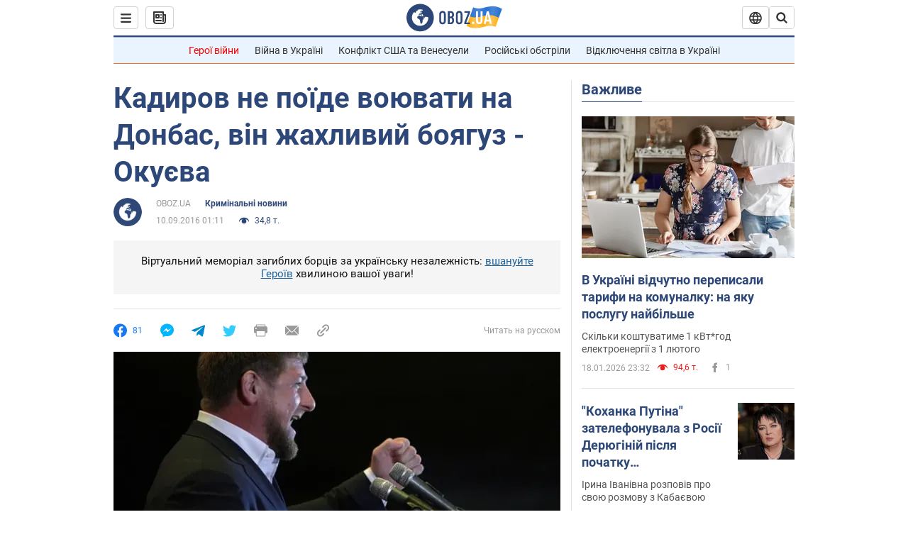

--- FILE ---
content_type: application/x-javascript; charset=utf-8
request_url: https://servicer.idealmedia.io/1418748/1?nocmp=1&sessionId=696df806-13e7b&sessionPage=1&sessionNumberWeek=1&sessionNumber=1&scale_metric_1=64.00&scale_metric_2=256.00&scale_metric_3=100.00&cbuster=1768814598368277658441&pvid=58737996-eab2-4f3c-924e-b1a0d2a86eaf&implVersion=11&lct=1763555100&mp4=1&ap=1&consentStrLen=0&wlid=6ce29bfc-f18a-4375-8ce6-a278a9e1719d&uniqId=013b8&niet=4g&nisd=false&evt=%5B%7B%22event%22%3A1%2C%22methods%22%3A%5B1%2C2%5D%7D%2C%7B%22event%22%3A2%2C%22methods%22%3A%5B1%2C2%5D%7D%5D&pv=5&jsv=es6&dpr=1&hashCommit=cbd500eb&apt=2016-09-10T01%3A11%3A00&tfre=3719&w=0&h=1&tl=150&tlp=1&sz=0x1&szp=1&szl=1&cxurl=https%3A%2F%2Fincident.obozrevatel.com%2Fukr%2Fcrime%2F70326-kadirov-ne-poide-voyuvati-na-donbas-vin-zhahlivij-boyaguz-okueva.htm&ref=&lu=https%3A%2F%2Fincident.obozrevatel.com%2Fukr%2Fcrime%2F70326-kadirov-ne-poide-voyuvati-na-donbas-vin-zhahlivij-boyaguz-okueva.htm
body_size: 819
content:
var _mgq=_mgq||[];
_mgq.push(["IdealmediaLoadGoods1418748_013b8",[
["tsn.ua","11964643","1","47-річна Оля Полякова блиснула голими сідницями на пляжі","Іменинниця викликала фурор серед своїх зіркових друзів","0","","","","O5hxT7uo2yPwpNGySLAwv6s09mfbHG3rfVkTqv1GHQswTJzDlndJxZG2sYQLxm7SJP9NESf5a0MfIieRFDqB_Kldt0JdlZKDYLbkLtP-Q-WIhPPJMLTdU2hwOzokBTbv",{"i":"https://s-img.idealmedia.io/n/11964643/45x45/0x107x1080x1080/aHR0cDovL2ltZ2hvc3RzLmNvbS90LzIwMjYtMDEvNTA5MTUzLzA4ODUxYzdiYjgyZGQ2YjQ4YzFiOTUwM2JmZTkzZjgxLmpwZWc.webp?v=1768814598-N8SwjFivqs5YkT8TvCTnH6a0eDph0lC0SyD4spWyfR4","l":"https://clck.idealmedia.io/pnews/11964643/i/1298901/pp/1/1?h=O5hxT7uo2yPwpNGySLAwv6s09mfbHG3rfVkTqv1GHQswTJzDlndJxZG2sYQLxm7SJP9NESf5a0MfIieRFDqB_Kldt0JdlZKDYLbkLtP-Q-WIhPPJMLTdU2hwOzokBTbv&utm_campaign=obozrevatel.com&utm_source=obozrevatel.com&utm_medium=referral&rid=7d9d30e1-f518-11f0-a0ba-d404e6f98490&tt=Direct&att=3&afrd=296&iv=11&ct=1&gdprApplies=0&muid=q0jiABIxZBn1&st=-300&mp4=1&h2=RGCnD2pppFaSHdacZpvmnsy2GX6xlGXVu7txikoXAu9RGCPw-Jj4BtYdULfjGweqWZ1ZO-tw1p4XvU9aUf71HQ**","adc":[],"sdl":0,"dl":"","category":"Шоу-бизнес","dbbr":0,"bbrt":0,"type":"e","media-type":"static","clicktrackers":[],"cta":"Читати далі","cdt":"","tri":"7d9d4052-f518-11f0-a0ba-d404e6f98490","crid":"11964643"}],],
{"awc":{},"dt":"desktop","ts":"","tt":"Direct","isBot":1,"h2":"RGCnD2pppFaSHdacZpvmnsy2GX6xlGXVu7txikoXAu9RGCPw-Jj4BtYdULfjGweqWZ1ZO-tw1p4XvU9aUf71HQ**","ats":0,"rid":"7d9d30e1-f518-11f0-a0ba-d404e6f98490","pvid":"58737996-eab2-4f3c-924e-b1a0d2a86eaf","iv":11,"brid":32,"muidn":"q0jiABIxZBn1","dnt":2,"cv":2,"afrd":296,"consent":true,"adv_src_id":39175}]);
_mgqp();
